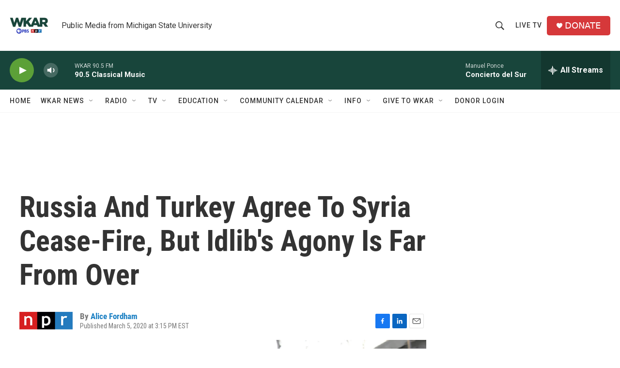

--- FILE ---
content_type: text/html; charset=utf-8
request_url: https://www.google.com/recaptcha/api2/aframe
body_size: 268
content:
<!DOCTYPE HTML><html><head><meta http-equiv="content-type" content="text/html; charset=UTF-8"></head><body><script nonce="RCopSWEGILqUezTgWJJ6sA">/** Anti-fraud and anti-abuse applications only. See google.com/recaptcha */ try{var clients={'sodar':'https://pagead2.googlesyndication.com/pagead/sodar?'};window.addEventListener("message",function(a){try{if(a.source===window.parent){var b=JSON.parse(a.data);var c=clients[b['id']];if(c){var d=document.createElement('img');d.src=c+b['params']+'&rc='+(localStorage.getItem("rc::a")?sessionStorage.getItem("rc::b"):"");window.document.body.appendChild(d);sessionStorage.setItem("rc::e",parseInt(sessionStorage.getItem("rc::e")||0)+1);localStorage.setItem("rc::h",'1768900579476');}}}catch(b){}});window.parent.postMessage("_grecaptcha_ready", "*");}catch(b){}</script></body></html>